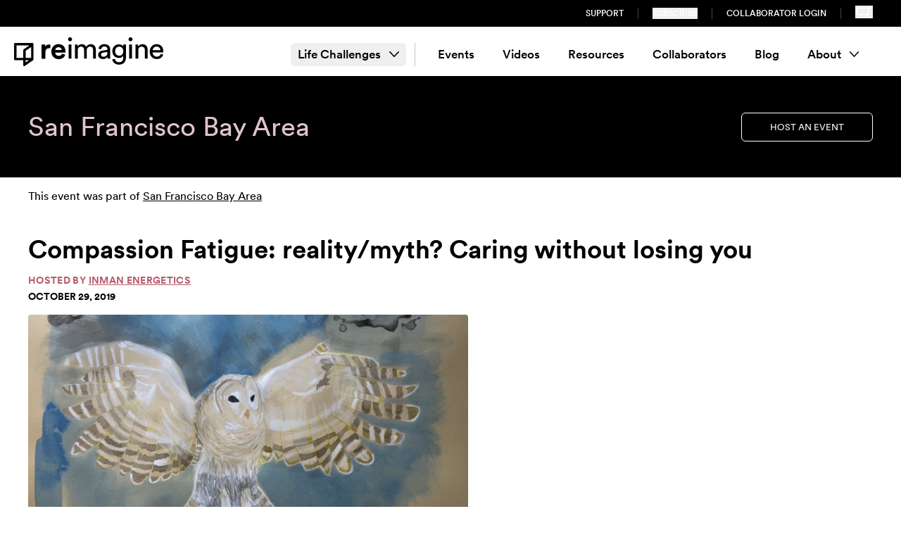

--- FILE ---
content_type: text/html; charset=UTF-8
request_url: https://letsreimagine.org/1754/compassion-fatigue-realitymyth-caring-without-losing-you
body_size: 17406
content:
<!doctype html>
<html class="no-js scroll-smooth" lang="en">
  	<head>
		<meta charset="utf-8" />
		<meta name="viewport" content="width=device-width, initial-scale=1.0" />
		<META HTTP-EQUIV="Content-type" CONTENT="text/html; charset=UTF-8">

        <script id="usercentrics-cmp" src="https://web.cmp.usercentrics.eu/ui/loader.js" data-ruleset-id="GdNWj9Ufmj8MQ7" async></script>

    <link rel="preconnect" href="https://fonts.googleapis.com">
    <link rel="preconnect" href="https://fonts.gstatic.com" crossorigin>
    <link href="https://fonts.googleapis.com/css2?family=Sanchez&display=swap" rel="stylesheet">
        <link rel="stylesheet" type="text/css" href="https://letsreimagine.org/dist/assets/css-BwCGS7xK.css">
        <script type="module">!function(){const e=document.createElement("link").relList;if(!(e&&e.supports&&e.supports("modulepreload"))){for(const e of document.querySelectorAll('link[rel="modulepreload"]'))r(e);new MutationObserver((e=>{for(const o of e)if("childList"===o.type)for(const e of o.addedNodes)if("LINK"===e.tagName&&"modulepreload"===e.rel)r(e);else if(e.querySelectorAll)for(const o of e.querySelectorAll("link[rel=modulepreload]"))r(o)})).observe(document,{childList:!0,subtree:!0})}function r(e){if(e.ep)return;e.ep=!0;const r=function(e){const r={};return e.integrity&&(r.integrity=e.integrity),e.referrerpolicy&&(r.referrerPolicy=e.referrerpolicy),"use-credentials"===e.crossorigin?r.credentials="include":"anonymous"===e.crossorigin?r.credentials="omit":r.credentials="same-origin",r}(e);fetch(e.href,r)}}();</script>
<script type="module" src="https://letsreimagine.org/dist/assets/app-Ep6UIbXz.js" crossorigin onload="e=new CustomEvent(&#039;vite-script-loaded&#039;, {detail:{path: &#039;src/js/app.js&#039;}});document.dispatchEvent(e);" integrity="sha384-ce8UXv9lNSMyR9Fu7tQUDnMgHzs+4pKoTEaTc6FTDSAEWJy9/hVrTnpPRDBpdWCN"></script>

    
    
        <script src="https://code.jquery.com/jquery-3.7.0.min.js" integrity="sha256-2Pmvv0kuTBOenSvLm6bvfBSSHrUJ+3A7x6P5Ebd07/g=" crossorigin="anonymous"></script>
    <link rel="stylesheet" href="https://s3.amazonaws.com/checkout.squadup.com/default/css/bootstrap-namespace.min.css">

        <script src="https://unpkg.com/flickity@2/dist/flickity.pkgd.min.js"></script>

        <script id="mcjs">!function(c,h,i,m,p){m=c.createElement(h),p=c.getElementsByTagName(h)[0],m.async=1,m.src=i,p.parentNode.insertBefore(m,p)}(document,"script","https://chimpstatic.com/mcjs-connected/js/users/389f37cdce858ce9350a58468/58cf0f9e8eca165b52e4c485d.js");</script>

    <link rel="icon" type="image/png" href="https://letsreimagine.org/static/images/favicon-32.png" sizes="32x32" />
    <link rel="icon" type="image/png" href="https://letsreimagine.org/static/images/favicon-16.png" sizes="16x16" />
    
        <!-- Google Tag Manager -->
    <script>
      (function(w,d,s,l,i){w[l]=w[l]||[];w[l].push({'gtm.start':
          new Date().getTime(),event:'gtm.js'});var f=d.getElementsByTagName(s)[0],
        j=d.createElement(s),dl=l!=='dataLayer'?'&l='+l:'';j.async=true;j.src=
        'https://www.googletagmanager.com/gtm.js?id='+i+dl+ '&gtm_auth=8OieP2MSSCm-wF7dQHfnbA&gtm_preview=env-2&gtm_cookies_win=x';f.parentNode.insertBefore(j,f);
      })(window,document,'script','dataLayer','GTM-TNPP8CP');
    </script>
    <!-- End Google Tag Manager -->

	<title>Reimagine | Compassion Fatigue: reality/myth? Caring without losing you | 10.28.2019</title><meta name="generator" content="SEOmatic">
<meta name="keywords" content="energy, boundaries, worker, approaches, psychology, concepts, exchange, setting, strengthening, shamanic, healing, tools, discuss, relationship, strong">
<meta name="description" content="Shamanic sonic energy healer Inman presents a sacred ceremony and lays to rest the popular myth of compassion fatigue. An experiential intervention f… | 10.28.2019">
<meta name="referrer" content="no-referrer-when-downgrade">
<meta name="robots" content="all">
<meta content="153478095260251" property="fb:profile_id">
<meta content="en_US" property="og:locale">
<meta content="Reimagine" property="og:site_name">
<meta content="website" property="og:type">
<meta content="https://letsreimagine.org/1754/compassion-fatigue-realitymyth-caring-without-losing-you" property="og:url">
<meta content="Compassion Fatigue: reality/myth? Caring without losing you | 10.28.2019" property="og:title">
<meta content="Shamanic sonic energy healer Inman presents a sacred ceremony and lays to rest the popular myth of compassion fatigue. An experiential intervention f… | 10.28.2019" property="og:description">
<meta content="https://reimagine.imgix.net/events/img-5910.jpg" property="og:image">
<meta content="1200" property="og:image:width">
<meta content="630" property="og:image:height">
<meta content="Compassion Fatigue: reality/myth? Caring without losing you" property="og:image:alt">
<meta content="https://www.instagram.com/letsreimagine" property="og:see_also">
<meta content="https://www.facebook.com/letsreimagine" property="og:see_also">
<meta content="https://twitter.com/Lets_Reimagine" property="og:see_also">
<meta name="twitter:card" content="summary_large_image">
<meta name="twitter:site" content="@Lets_Reimagine">
<meta name="twitter:creator" content="@Lets_Reimagine">
<meta name="twitter:title" content="Compassion Fatigue: reality/myth? Caring without losing you | 10.28.2019">
<meta name="twitter:description" content="Shamanic sonic energy healer Inman presents a sacred ceremony and lays to rest the popular myth of compassion fatigue. An experiential intervention f… | 10.28.2019">
<meta name="twitter:image" content="https://reimagine.imgix.net/events/img-5910.jpg">
<meta name="twitter:image:width" content="1200">
<meta name="twitter:image:height" content="630">
<meta name="twitter:image:alt" content="Compassion Fatigue: reality/myth? Caring without losing you">
<link href="https://letsreimagine.org/1754/compassion-fatigue-realitymyth-caring-without-losing-you" rel="canonical">
<link href="https://letsreimagine.org/" rel="home">
<link type="text/plain" href="https://letsreimagine.org/humans.txt" rel="author"></head>
  <body class="event" :class="filtersOpen ? 'overflow-hidden h-full' : ''" x-data="{emailModal: false, filtersOpen: false}">
    <a href="#maincontent" class="sr-only">
      Skip to content
    </a>
        <!-- Google Tag Manager (noscript) -->
    <noscript>
        <iframe src="https://www.googletagmanager.com/ns.html?id=GTM-TNPP8CP&gtm_auth=8OieP2MSSCm-wF7dQHfnbA&gtm_preview=env-2&gtm_cookies_win=x" height="0" width="0" style="display:none;visibility:hidden"></iframe>
    </noscript>
    <!-- End Google Tag Manager (noscript) -->
    
 
									    

<header class="hidden py-2 w-full text-white bg-black lg:flex">
  <div class="max-w-[1340px] w-full flex px-5 mx-auto">
    <nav class="flex justify-end w-full">
      <ul class="flex items-center text-xs uppercase font-sans-medium">
                <li class="px-5 border-r border-r-[#464646]">
          <a class="hover:text-gold" href="https://letsreimagine.org/support">Support</a>
        </li>
                <li class="px-5 border-r border-r-[#464646]"><button class="uppercase hover:text-gold" x-on:click="emailModal = ! emailModal">Subscribe</button></li>
        <li class="px-5 border-r border-r-[#464646]"><a class="hover:text-gold" href="https://portal.letsreimagine.org">Collaborator Login</a></li>
        <li class="px-5 nav-link nav-cart">
          <button data-open-modal="event-modal" data-squadup="cart" aria-label="Shopping cart" class="text-white hover:text-gold">
            <svg class="pointer-events-none" xmlns="http://www.w3.org/2000/svg" width="24.857" height="18"><path class="fill-current" fill-rule="nonzero" d="M0 2.659h19.89L20.704 0h4.153v1.597h-3.019L19.021 9.37 15.791 18H4.882v-1.576h9.782l1.002-3.17H3.544L0 2.66Zm16.253 9.02.869-1.807 2.073-5.624H2.193l2.564 7.43h11.496Z"/></svg>
          </button>
        </li>
      </ul>
    </nav>
  </div>
</header>

<header x-data="{ navOpen: false }">
  <div class="relative pt-[14px] pb-[6px] mx-auto transition-all max-w-[1340px] w-full px-5 main-nav">
    <div class="flex flex-wrap items-center min-h-[50px] lg:flex-nowrap lg:space-x-10">
      <div class="w-full nav-logo lg:w-auto">
        <a href="/" class="inline-block transition-all w-[220px] lg:w-[110px] xl:w-[220px]">
          <img src="/images/ri-logo-black.svg" alt="reimagine"><span class="sr-only">Home</span>
        </a>
      </div>
      <nav class="hidden justify-end justify-self-end text-right lg:flex lg:justify-end grow lg:text-left" aria-label="Main Navigation">

                <ul id="nav" class="items-center pr-5 h-full primary-nav lg:flex">
                              <li class="pr-3 mr-3 border-r group border-r-gray-200" x-data="{ open: false }" @mouseleave="open = false" @mouseenter="open = !open" @keyup.space="open = !open" :aria-expanded="open" class="group" aria-expanded="false">
            <button class="relative z-20 flex items-center px-2.5 py-1 text-[1.0625rem] rounded-md group-hover:bg-gold font-sans-medium">Life Challenges <svg class="ml-3 group-hover:rotate-180" xmlns="http://www.w3.org/2000/svg" width="13.5" height="7.5"><path fill="none" fill-rule="evenodd" stroke="#000" stroke-linecap="round" stroke-linejoin="round" stroke-width="1.5" d="m12.75.75-6 6-6-6"/></svg></button>
            <ul x-cloak x-show="open" class="p-3 lg:p-8 lg:pt-20 bg-white border-b-8 grid grid-cols-[260px_auto_auto_auto] gap-10 shadow-nav border-b-gold absolute left-0 top-[55px] z-50 w-full rounded-b-md" style="display: none;">
              <div class="cols-span-1">
                <div class="font-sans-medium text-[1.5625rem] mb-3">Life Challenges</div>
                                <div><img src="/images/nav_photo.jpg" alt="Person sitting by water" width="178" height="108"></div>
              </div>
              <div class="grid grid-cols-3 auto-rows-min gap-x-5 items-start">
                                  <li class="pb-1 mb-1 border-b border-b-[#F6DCC3]">
                    <a href="https://letsreimagine.org/life-challenges/loss-bereavement" class="flex relative z-20 items-center px-2 py-1.5 text-base rounded-md hover:bg-gold font-sans-book">Loss &amp; Bereavement</a>
                  </li>
                                  <li class="pb-1 mb-1 border-b border-b-[#F6DCC3]">
                    <a href="https://letsreimagine.org/life-challenges/identity-struggles" class="flex relative z-20 items-center px-2 py-1.5 text-base rounded-md hover:bg-gold font-sans-book">Identity Struggles</a>
                  </li>
                                  <li class="pb-1 mb-1 border-b border-b-[#F6DCC3]">
                    <a href="https://letsreimagine.org/life-challenges/relationship-challenges" class="flex relative z-20 items-center px-2 py-1.5 text-base rounded-md hover:bg-gold font-sans-book">Relationship Challenges</a>
                  </li>
                                  <li class="pb-1 mb-1 border-b border-b-[#F6DCC3]">
                    <a href="https://letsreimagine.org/life-challenges/others-illness-or-hardship" class="flex relative z-20 items-center px-2 py-1.5 text-base rounded-md hover:bg-gold font-sans-book">Others&#039; Illness or Hardship</a>
                  </li>
                                  <li class="pb-1 mb-1 border-b border-b-[#F6DCC3]">
                    <a href="https://letsreimagine.org/life-challenges/physical-health-challenges" class="flex relative z-20 items-center px-2 py-1.5 text-base rounded-md hover:bg-gold font-sans-book">Physical Health Challenges</a>
                  </li>
                                  <li class="pb-1 mb-1 border-b border-b-[#F6DCC3]">
                    <a href="https://letsreimagine.org/life-challenges/life-transitions" class="flex relative z-20 items-center px-2 py-1.5 text-base rounded-md hover:bg-gold font-sans-book">Life Transitions</a>
                  </li>
                                  <li class="pb-1 mb-1 border-b border-b-[#F6DCC3]">
                    <a href="https://letsreimagine.org/life-challenges/facing-bias-or-prejudice" class="flex relative z-20 items-center px-2 py-1.5 text-base rounded-md hover:bg-gold font-sans-book">Facing Bias or Prejudice</a>
                  </li>
                                  <li class="pb-1 mb-1 border-b border-b-[#F6DCC3]">
                    <a href="https://letsreimagine.org/life-challenges/financial-material-losses" class="flex relative z-20 items-center px-2 py-1.5 text-base rounded-md hover:bg-gold font-sans-book">Financial &amp; Material Losses</a>
                  </li>
                                  <li class="pb-1 mb-1 border-b border-b-[#F6DCC3]">
                    <a href="https://letsreimagine.org/life-challenges/work-related-issues" class="flex relative z-20 items-center px-2 py-1.5 text-base rounded-md hover:bg-gold font-sans-book">Work-Related Issues</a>
                  </li>
                                  <li class="pb-1 mb-1 border-b border-b-[#F6DCC3]">
                    <a href="https://letsreimagine.org/life-challenges/violence-abuse" class="flex relative z-20 items-center px-2 py-1.5 text-base rounded-md hover:bg-gold font-sans-book">Violence &amp; Abuse</a>
                  </li>
                                  <li class="pb-1 mb-1 border-b border-b-[#F6DCC3]">
                    <a href="https://letsreimagine.org/life-challenges/collective-traumas-events" class="flex relative z-20 items-center px-2 py-1.5 text-base rounded-md hover:bg-gold font-sans-book">Collective Traumas &amp; Events</a>
                  </li>
                                  <li class="pb-1 mb-1 border-b border-b-[#F6DCC3]">
                    <a href="https://letsreimagine.org/life-challenges/ecological-grief" class="flex relative z-20 items-center px-2 py-1.5 text-base rounded-md hover:bg-gold font-sans-book">Ecological Grief</a>
                  </li>
                                  <li class="pb-1 mb-1 border-b border-b-[#F6DCC3]">
                    <a href="https://letsreimagine.org/life-challenges/regrets-failings" class="flex relative z-20 items-center px-2 py-1.5 text-base rounded-md hover:bg-gold font-sans-book">Regrets &amp; Failings</a>
                  </li>
                                  <li class="pb-1 mb-1 border-b border-b-[#F6DCC3]">
                    <a href="https://letsreimagine.org/life-challenges/other-sparks" class="flex relative z-20 items-center px-2 py-1.5 text-base rounded-md hover:bg-gold font-sans-book">Other Life Challenges</a>
                  </li>
                                  <li class="pb-1 mb-1 border-b border-b-[#F6DCC3]">
                    <a href="https://letsreimagine.org/life-challenges/mental-health-challenges" class="flex relative z-20 items-center px-2 py-1.5 text-base rounded-md hover:bg-gold font-sans-book">Mental Health Challenges</a>
                  </li>
                              </div>
            </ul>
          </li>
          
                              

                                  <li class="group   " x-data="{ open: false }" @mouseleave="open = false" @mouseenter="open = !open" @keyup.space="open = !open" :aria-expanded="open" class="relative group" aria-expanded="false">
              <a href="/experiences/upcoming-events" class="rounded-md flex items-center relative z-20 font-sans-medium group-hover:bg-gold px-2.5 mx-2.5 py-1 text-[1.0625rem]  ">Events</a>
                            </li>
                                  <li class="group   " x-data="{ open: false }" @mouseleave="open = false" @mouseenter="open = !open" @keyup.space="open = !open" :aria-expanded="open" class="relative group" aria-expanded="false">
              <a href="https://letsreimagine.org/videos" class="rounded-md flex items-center relative z-20 font-sans-medium group-hover:bg-gold px-2.5 mx-2.5 py-1 text-[1.0625rem]  ">Videos</a>
                            </li>
                                  <li class="group   " x-data="{ open: false }" @mouseleave="open = false" @mouseenter="open = !open" @keyup.space="open = !open" :aria-expanded="open" class="relative group" aria-expanded="false">
              <a href="/resources" class="rounded-md flex items-center relative z-20 font-sans-medium group-hover:bg-gold px-2.5 mx-2.5 py-1 text-[1.0625rem]  ">Resources</a>
                            </li>
                                  <li class="group   " x-data="{ open: false }" @mouseleave="open = false" @mouseenter="open = !open" @keyup.space="open = !open" :aria-expanded="open" class="relative group" aria-expanded="false">
              <a href="/collaborators" class="rounded-md flex items-center relative z-20 font-sans-medium group-hover:bg-gold px-2.5 mx-2.5 py-1 text-[1.0625rem]  ">Collaborators</a>
                            </li>
                                  <li class="group   " x-data="{ open: false }" @mouseleave="open = false" @mouseenter="open = !open" @keyup.space="open = !open" :aria-expanded="open" class="relative group" aria-expanded="false">
              <a href="https://letsreimagine.org/blog" class="rounded-md flex items-center relative z-20 font-sans-medium group-hover:bg-gold px-2.5 mx-2.5 py-1 text-[1.0625rem]  ">Blog</a>
                            </li>
                                  <li class="group last  " x-data="{ open: false }" @mouseleave="open = false" @mouseenter="open = !open" @keyup.space="open = !open" :aria-expanded="open" class="relative group" aria-expanded="false">
              <a  class="rounded-md flex items-center relative z-20 font-sans-medium group-hover:bg-gold px-2.5 mx-2.5 py-1 text-[1.0625rem]  ">About<svg class="ml-3 group-hover:rotate-180" xmlns="http://www.w3.org/2000/svg" width="13.5" height="7.5"><path fill="none" fill-rule="evenodd" stroke="#000" stroke-linecap="round" stroke-linejoin="round" stroke-width="1.5" d="m12.75.75-6 6-6-6"/></svg></a>
                                  <ul x-cloak x-show="open" class="p-3 lg:p-8 border-b-8 border-b-gold absolute z-10 min-w-[320px] bg-white rounded-b-md shadow-nav" style="display: none;">
                                            <li class="group  mb-1 pb-1 border-b border-b-[#F6DCC3] " x-data="{ open: false }" @mouseleave="open = false" @mouseenter="open = !open" @keyup.space="open = !open" :aria-expanded="open" class="relative group" aria-expanded="false">
              <a href="https://letsreimagine.org/about/team" class="rounded-md flex items-center relative z-20  hover:bg-gold font-sans-book px-2 text-base py-1.5">Team</a>
                            </li>
                                  <li class="group  mb-1 pb-1 border-b border-b-[#F6DCC3] " x-data="{ open: false }" @mouseleave="open = false" @mouseenter="open = !open" @keyup.space="open = !open" :aria-expanded="open" class="relative group" aria-expanded="false">
              <a href="https://letsreimagine.org/about/mission" class="rounded-md flex items-center relative z-20  hover:bg-gold font-sans-book px-2 text-base py-1.5">Mission</a>
                            </li>
                                  <li class="group  mb-1 pb-1 border-b border-b-[#F6DCC3] " x-data="{ open: false }" @mouseleave="open = false" @mouseenter="open = !open" @keyup.space="open = !open" :aria-expanded="open" class="relative group" aria-expanded="false">
              <a href="https://letsreimagine.org/about/jedi" class="rounded-md flex items-center relative z-20  hover:bg-gold font-sans-book px-2 text-base py-1.5">J.E.D.I.</a>
                            </li>
                                  <li class="group  mb-1 pb-1 border-b border-b-[#F6DCC3] " x-data="{ open: false }" @mouseleave="open = false" @mouseenter="open = !open" @keyup.space="open = !open" :aria-expanded="open" class="relative group" aria-expanded="false">
              <a href="https://letsreimagine.org/about/contact-us" class="rounded-md flex items-center relative z-20  hover:bg-gold font-sans-book px-2 text-base py-1.5">Contact Us</a>
                            </li>
                            </ul>
                            </li>
                  </ul>

      </nav>



      <nav class="block justify-self-end mt-5 text-right lg:hidden grow" aria-label="Main Navigation">

          <button @click="navOpen = !navOpen" class="absolute inline-block top-[18px] right-4 lg:hidden" type="button">

            <svg xmlns="http://www.w3.org/2000/svg" fill="none" viewBox="0 0 24 24" stroke-width="1.5" stroke="currentColor" class="w-8 h-8" x-show="!navOpen">
             <path stroke-linecap="round" stroke-linejoin="round" d="M3.75 6.75h16.5M3.75 12h16.5m-16.5 5.25h16.5"></path>
            </svg>
            <span class="sr-only" x-show="!navOpen">Open Menu</span>

            <svg xmlns="http://www.w3.org/2000/svg" fill="none" viewBox="0 0 24 24" stroke-width="1.5" stroke="currentColor" class="w-8 h-8" x-show="navOpen" style="display: none;">
              <path stroke-linecap="round" stroke-linejoin="round" d="M6 18L18 6M6 6l12 12"></path>
            </svg>
            <span class="sr-only" x-show="navOpen" style="display: none;">Close Menu</span>
          </button>


        <ul x-cloak x-show="navOpen" id="nav" class="flex flex-col items-start dropdown-nav">

          
          <li x-data="{ open: false }" :aria-expanded="open" class="relative w-full group" aria-expanded="true">
            <button @click="open = !open" class="flex items-center font-sans-medium w-full
              py-1 text-[1.0625rem] mb-3">
              <span class="mr-2">Life Challenges</span>
              <svg :class="open ? 'rotate-180' : ''" xmlns="http://www.w3.org/2000/svg" height="1em" viewBox="0 0 448 512">
                <path d="M241 337c-9.4 9.4-24.6 9.4-33.9 0L47 177c-9.4-9.4-9.4-24.6 0-33.9s24.6-9.4 33.9 0l143 143L367 143c9.4-9.4 24.6-9.4 33.9 0s9.4 24.6 0 33.9L241 337z"></path>
              </svg>
            </button>
            <ul class="-mt-2 mb-5" x-show="open" style="">
                              <li class="relative w-full group">
                  <a href="https://letsreimagine.org/life-challenges/loss-bereavement" class="flex items-center font-sans-book w-full
                  px-2 text-sm py-2.5 border-b border-b-[#F6DCC3]">
                    <span class="mr-2">Loss &amp; Bereavement</span>
                  </a>
                </li>
                              <li class="relative w-full group">
                  <a href="https://letsreimagine.org/life-challenges/identity-struggles" class="flex items-center font-sans-book w-full
                  px-2 text-sm py-2.5 border-b border-b-[#F6DCC3]">
                    <span class="mr-2">Identity Struggles</span>
                  </a>
                </li>
                              <li class="relative w-full group">
                  <a href="https://letsreimagine.org/life-challenges/relationship-challenges" class="flex items-center font-sans-book w-full
                  px-2 text-sm py-2.5 border-b border-b-[#F6DCC3]">
                    <span class="mr-2">Relationship Challenges</span>
                  </a>
                </li>
                              <li class="relative w-full group">
                  <a href="https://letsreimagine.org/life-challenges/others-illness-or-hardship" class="flex items-center font-sans-book w-full
                  px-2 text-sm py-2.5 border-b border-b-[#F6DCC3]">
                    <span class="mr-2">Others&#039; Illness or Hardship</span>
                  </a>
                </li>
                              <li class="relative w-full group">
                  <a href="https://letsreimagine.org/life-challenges/physical-health-challenges" class="flex items-center font-sans-book w-full
                  px-2 text-sm py-2.5 border-b border-b-[#F6DCC3]">
                    <span class="mr-2">Physical Health Challenges</span>
                  </a>
                </li>
                              <li class="relative w-full group">
                  <a href="https://letsreimagine.org/life-challenges/life-transitions" class="flex items-center font-sans-book w-full
                  px-2 text-sm py-2.5 border-b border-b-[#F6DCC3]">
                    <span class="mr-2">Life Transitions</span>
                  </a>
                </li>
                              <li class="relative w-full group">
                  <a href="https://letsreimagine.org/life-challenges/facing-bias-or-prejudice" class="flex items-center font-sans-book w-full
                  px-2 text-sm py-2.5 border-b border-b-[#F6DCC3]">
                    <span class="mr-2">Facing Bias or Prejudice</span>
                  </a>
                </li>
                              <li class="relative w-full group">
                  <a href="https://letsreimagine.org/life-challenges/financial-material-losses" class="flex items-center font-sans-book w-full
                  px-2 text-sm py-2.5 border-b border-b-[#F6DCC3]">
                    <span class="mr-2">Financial &amp; Material Losses</span>
                  </a>
                </li>
                              <li class="relative w-full group">
                  <a href="https://letsreimagine.org/life-challenges/work-related-issues" class="flex items-center font-sans-book w-full
                  px-2 text-sm py-2.5 border-b border-b-[#F6DCC3]">
                    <span class="mr-2">Work-Related Issues</span>
                  </a>
                </li>
                              <li class="relative w-full group">
                  <a href="https://letsreimagine.org/life-challenges/violence-abuse" class="flex items-center font-sans-book w-full
                  px-2 text-sm py-2.5 border-b border-b-[#F6DCC3]">
                    <span class="mr-2">Violence &amp; Abuse</span>
                  </a>
                </li>
                              <li class="relative w-full group">
                  <a href="https://letsreimagine.org/life-challenges/collective-traumas-events" class="flex items-center font-sans-book w-full
                  px-2 text-sm py-2.5 border-b border-b-[#F6DCC3]">
                    <span class="mr-2">Collective Traumas &amp; Events</span>
                  </a>
                </li>
                              <li class="relative w-full group">
                  <a href="https://letsreimagine.org/life-challenges/ecological-grief" class="flex items-center font-sans-book w-full
                  px-2 text-sm py-2.5 border-b border-b-[#F6DCC3]">
                    <span class="mr-2">Ecological Grief</span>
                  </a>
                </li>
                              <li class="relative w-full group">
                  <a href="https://letsreimagine.org/life-challenges/regrets-failings" class="flex items-center font-sans-book w-full
                  px-2 text-sm py-2.5 border-b border-b-[#F6DCC3]">
                    <span class="mr-2">Regrets &amp; Failings</span>
                  </a>
                </li>
                              <li class="relative w-full group">
                  <a href="https://letsreimagine.org/life-challenges/other-sparks" class="flex items-center font-sans-book w-full
                  px-2 text-sm py-2.5 border-b border-b-[#F6DCC3]">
                    <span class="mr-2">Other Life Challenges</span>
                  </a>
                </li>
                              <li class="relative w-full group">
                  <a href="https://letsreimagine.org/life-challenges/mental-health-challenges" class="flex items-center font-sans-book w-full
                  px-2 text-sm py-2.5 border-b border-b-[#F6DCC3]">
                    <span class="mr-2">Mental Health Challenges</span>
                  </a>
                </li>
                          </ul>
          </li>
          

                      <li x-data="{ open: false }" :aria-expanded="open" class="relative w-full group" aria-expanded="false">
                <a href="/experiences/upcoming-events"                  @click="open = !open"
                  class="flex items-center w-full
                   py-1 text-[1.0625rem] mb-3 font-sans-medium                  "
                >
                  <span class="mr-2">Events</span>
                                  </a>
                              </li>
                      <li x-data="{ open: false }" :aria-expanded="open" class="relative w-full group" aria-expanded="false">
                <a href="https://letsreimagine.org/videos"                  @click="open = !open"
                  class="flex items-center w-full
                   py-1 text-[1.0625rem] mb-3 font-sans-medium                  "
                >
                  <span class="mr-2">Videos</span>
                                  </a>
                              </li>
                      <li x-data="{ open: false }" :aria-expanded="open" class="relative w-full group" aria-expanded="false">
                <a href="/resources"                  @click="open = !open"
                  class="flex items-center w-full
                   py-1 text-[1.0625rem] mb-3 font-sans-medium                  "
                >
                  <span class="mr-2">Resources</span>
                                  </a>
                              </li>
                      <li x-data="{ open: false }" :aria-expanded="open" class="relative w-full group" aria-expanded="false">
                <a href="/collaborators"                  @click="open = !open"
                  class="flex items-center w-full
                   py-1 text-[1.0625rem] mb-3 font-sans-medium                  "
                >
                  <span class="mr-2">Collaborators</span>
                                  </a>
                              </li>
                      <li x-data="{ open: false }" :aria-expanded="open" class="relative w-full group" aria-expanded="false">
                <a href="https://letsreimagine.org/blog"                  @click="open = !open"
                  class="flex items-center w-full
                   py-1 text-[1.0625rem] mb-3 font-sans-medium                  "
                >
                  <span class="mr-2">Blog</span>
                                  </a>
                              </li>
                      <li x-data="{ open: false }" :aria-expanded="open" class="relative w-full group" aria-expanded="false">
                <a                   @click="open = !open"
                  class="flex items-center w-full
                   py-1 text-[1.0625rem] mb-3 font-sans-medium                  "
                >
                  <span class="mr-2">About</span>
                  <svg :class="open ? 'rotate-180' : ''" xmlns="http://www.w3.org/2000/svg" height="1em" viewBox="0 0 448 512"><path d="M241 337c-9.4 9.4-24.6 9.4-33.9 0L47 177c-9.4-9.4-9.4-24.6 0-33.9s24.6-9.4 33.9 0l143 143L367 143c9.4-9.4 24.6-9.4 33.9 0s9.4 24.6 0 33.9L241 337z"/></svg>                </a>
                                  <ul class="-mt-2 mb-5" x-cloak x-show="open" style="display: none;">
                                <li x-data="{ open: false }" :aria-expanded="open" class="relative w-full group" aria-expanded="false">
                <a href="https://letsreimagine.org/about/team"                  @click="open = !open"
                  class="flex items-center w-full
                                     px-2 text-sm py-2.5 border-b border-b-[#F6DCC3] font-sans-book"
                >
                  <span class="mr-2">Team</span>
                                  </a>
                              </li>
                      <li x-data="{ open: false }" :aria-expanded="open" class="relative w-full group" aria-expanded="false">
                <a href="https://letsreimagine.org/about/mission"                  @click="open = !open"
                  class="flex items-center w-full
                                     px-2 text-sm py-2.5 border-b border-b-[#F6DCC3] font-sans-book"
                >
                  <span class="mr-2">Mission</span>
                                  </a>
                              </li>
                      <li x-data="{ open: false }" :aria-expanded="open" class="relative w-full group" aria-expanded="false">
                <a href="https://letsreimagine.org/about/jedi"                  @click="open = !open"
                  class="flex items-center w-full
                                     px-2 text-sm py-2.5 border-b border-b-[#F6DCC3] font-sans-book"
                >
                  <span class="mr-2">J.E.D.I.</span>
                                  </a>
                              </li>
                      <li x-data="{ open: false }" :aria-expanded="open" class="relative w-full group" aria-expanded="false">
                <a href="https://letsreimagine.org/about/contact-us"                  @click="open = !open"
                  class="flex items-center w-full
                                     px-2 text-sm py-2.5 border-b border-b-[#F6DCC3] font-sans-book"
                >
                  <span class="mr-2">Contact Us</span>
                                  </a>
                              </li>
                            </ul>
                              </li>
          

          <li class="pt-5 mb-5 w-full text-sm text-left uppercase border-t font-sans-medium border-t-gray-600"><a href="https://letsreimagine.org/support">Support Us</a></li>
          <li class="mb-5 text-sm uppercase font-sans-medium"><button class="uppercase" x-on:click="emailModal = ! emailModal">Subscribe</button></li>
          <li class="mb-5 text-sm uppercase font-sans-medium"><a href="https://portal.letsreimagine.org">Collaborator Login</a></li>

          <li class="nav-link nav-cart">
            <button data-open-modal="event-modal" data-squadup="cart" aria-label="Shopping cart">
              <svg class="h-[21px] w-[29px] pointer-events-none" width="29" height="27" viewBox="0 0 29 27" xmlns="http://www.w3.org/2000/svg"><title>Cart</title><g fill="#000000" fill-rule="nonzero"><path d="M0 3.102h23.205L24.155 0H29v1.864h-3.522l-3.287 9.066L18.422 21H5.697v-1.84H17.11l1.17-3.696H4.134L0 3.102zm18.962 10.522l1.013-2.106 2.42-6.562H2.558l2.991 8.668h13.413zM14 25a2 2 0 1 0 4 0 2 2 0 0 0-4 0zM5 25a2 2 0 1 0 4 0 2 2 0 0 0-4 0z"></path></g></svg>
            </button>
          </li>
        </ul>

      </nav>
  </div>
</div>
</header>

    
    <main id="maincontent" class="main">
        



<section class="w-full bg-black text-white pb-[60px] pt-[44px] lg:py-[50px] relative mb-[15px]">
  <div class="flex flex-wrap items-center max-w-[1340px] px-5 lg:px-10 mx-auto">
    <div class="flex flex-col w-full lg:relative md:w-auto lg:mt-0">
      <div class="flex flex-col lg:text-left">
                        <span class="text-[1.875rem] leading-[2.125rem] lg:text-[2.375rem] lg:leading-[2.75rem] mb-[6px] lg:mb-0 text-[#e1c3d0]">
                                      San Francisco Bay Area
                                </span>

              </div>
    </div>
          <div class="flex items-start w-full mt-5 md:justify-end md:flex-1 md:mt-0">
          
    
      <a href="https://letsreimagine.org/hosting" class="inline-flex justify-center uppercase py-2.5 px-10 rounded-md duration-300 mt-2 md:mt-0 bg-black text-white hover:bg-white hover:text-black text-[0.8125rem] border border-white">Host an Event</a>
  
      </div>
      </div>
</section>

<div class="flex flex-wrap max-w-[1340px] px-10 mx-auto w-full">
  <article class="mb-[30px] md:pb-[75px] w-full">
    <section class="mb-[10px] lg:mb-[37px]">
                <span>This event was part of <a class="underline hover:text-green-500" href="https://letsreimagine.org/sf/past-events">San Francisco Bay Area</a></span>
            </section>
            <header class="event--header--past">
          <h1 class="md:text-[2.25rem] font-sans-bold mb-1">Compassion Fatigue: reality/myth? Caring without losing you</h1>
                    
          <div class="text-sm leading-[1.5rem] mb-[29px] font-sans-bold tracking-wide uppercase text-pink">
                        Hosted by <span class="event--host--name"><a class="underline hover:text-green-500" href="https://letsreimagine.org/collaborators/inman-energetics">Inman Energetics</a></span>                      </div>
                                <div class="-mt-7 mb-4 text-sm uppercase">
                <p class="font-sans-bold"><span id="eventDayPast"></span></p>
            </div>
                </header>

      <div class="flex flex-wrap w-full">
          <div class="event--intro--image w-full md:w-[55%] md:pr-[35px] event--past">
              
                                      <div class="mb-[37px]">
                      <img class="rounded" src="https://reimagine.imgix.net/events/img-5910.jpg?auto=format&fit=crop&h=862&w=1424" alt="Compassion Fatigue: reality/myth? Caring without losing you">
                    </div>
                  
                        </div>



              </div>

      <div class="flex flex-wrap">
          <div class="w-full md:w-[55%] md:pr-[35px] event--past">
              <div class="mb-[30px] text-base leading-[1.5rem]">
                                    <div class="text-[1.0625rem] leading-[1.6875rem] font-sans-bold mb-[15px] md:text-[1.25rem] md:leading-[1.75rem] md:mb-[25px]">
                  Shamanic sonic energy healer Inman presents a sacred ceremony and lays to rest the popular myth of compassion fatigue. An experiential intervention for healthy boundaries and profound witnessing.
                  </div>
                                                      <div class="cb--text--format">
                                                <blockquote>Shamanic energy worker and sound healing practitioner Inman (<a href="http://InmanEnergetics.com" target="_blank" rel="noreferrer noopener">http://InmanEnergetics.com</a>) will lead a healing ceremony laying to rest the popular myth of compassion fatigue and offer practical tools for setting boundaries in relationship, caregiving and activism in order to avoid burnout.</blockquote><blockquote>Psychotherapist Merle J Yost (<a href="https://merleyost.com/" target="_blank" rel="noreferrer noopener">https://merleyost.com</a>) combines approaches from Energy Psychology, Gestalt therapy, Quantum Physics and Tibetan Buddhism to raise awareness around the concepts of energy and boundaries. We will discuss energy exchange and how this process is mitigated by either poor or strong boundaries.</blockquote><blockquote>You will learn the foundations of differentiating between ‘merging with others' vs the authentic joining that comes from profound witnessing, the implications in various relationships and two tools for strengthening boundaries.</blockquote><p><br /></p>
                                        </div>
                                </div>

              
              <div class="mb-8 uppercase leading-[1.375rem]">
                                                                                                                                                                                <span class="after:content-[','] last:after:content-none inline-block">Ritual &amp; Ceremony</span>
                                                                                                                      <span class="after:content-[','] last:after:content-none inline-block">Performance</span>
                                                                                                                      <span class="after:content-[','] last:after:content-none inline-block">Workshop</span>
                                                      </div>


              <div class="mb-8 uppercase leading-[1.375rem]">
                                                                                                                                    <span class="category--type">Wellness</span>
                                                                                                                                                                              </div>


              <div class="event--category--block">
                                                                                                                                                                                                                                        </div>
          </div>

                </div>
  </article>
</div>

        
            
    </main>


    <footer class="text-white bg-black pt-[25px] pb-[45px] lg:pt-[50px] lg:pb-[90px] mt-[50px] lg:mt-[100px]">
  <div class="max-w-[1196px] mx-auto grid md:grid-cols-2 px-5 md:px-10">
    <div class="mb-[40px]">
      <div class="w-[150px] flex">
        <?xml version="1.0" encoding="UTF-8"?>
<svg width="226px" height="83px" viewBox="0 0 226 83" version="1.1" xmlns="http://www.w3.org/2000/svg" xmlns:xlink="http://www.w3.org/1999/xlink">
    <!-- Generator: Sketch 48.2 (47327) - http://www.bohemiancoding.com/sketch -->
    <title>Logo</title>
    <desc>Created with Sketch.</desc>
    <defs>
        <polygon id="path-1" points="0 82.7747 225.743 82.7747 225.743 -0.0003 0 -0.0003"></polygon>
    </defs>
    <g id="footer" stroke="none" stroke-width="1" fill="none" fill-rule="evenodd" transform="translate(-131.000000, -56.000000)">
        <g id="Logo">
            <g transform="translate(131.000000, 56.000000)">
                <path d="M81.0124,22.2325 C81.0094,22.3915 80.8784,22.5185 80.7194,22.5155 C80.5594,22.5125 80.4324,22.3815 80.4354,22.2225 C80.4384,22.0625 80.5694,21.9355 80.7284,21.9385 C80.8884,21.9415 81.0154,22.0725 81.0124,22.2325 Z" id="Fill-1" fill="#FEFEFE"></path>
                <path d="M93.4436,6.4874 C92.9326,6.4014 92.4656,6.3704 92.0236,6.3704 C88.9966,6.3704 86.4066,7.8404 86.4066,12.5624 L86.4066,22.2924 L86.1236,22.5564 L80.6996,22.5564 L80.4326,22.2824 L80.4326,0.9474 L80.7086,0.6764 L85.9246,0.6764 L86.1936,0.9424 L86.1936,3.9204 C87.5806,1.0254 90.5366,0.4894 92.4066,0.4894 C92.8046,0.4894 93.1716,0.5194 93.5246,0.5544 L93.7676,0.8234 L93.7676,6.2174" id="Fill-3" fill="#FEFEFE"></path>
                <path d="M113.9587,15.2384 C113.9587,15.4214 113.8107,15.5704 113.6277,15.5704 C113.4447,15.5704 113.2957,15.4214 113.2957,15.2384 C113.2957,15.1964 113.3047,15.1554 113.3187,15.1184 C113.3187,15.1164 113.3197,15.1154 113.3207,15.1134 C113.3217,15.1114 113.3227,15.1074 113.3247,15.1044 C113.3757,14.9884 113.4927,14.9074 113.6277,14.9074 C113.6557,14.9074 113.6827,14.9104 113.7087,14.9174 L113.7287,14.9234 C113.8617,14.9654 113.9587,15.0914 113.9587,15.2384" id="Fill-5" fill="#FEFEFE"></path>
                <path d="M112.8528,9.2862 C112.7638,6.9042 111.3388,4.9652 107.9548,4.9652 C104.8828,4.9652 103.1908,6.9042 103.0578,9.2862 L112.8528,9.2862 Z M118.2888,16.5262 C118.2888,16.7092 118.1408,16.8582 117.9578,16.8582 C117.7748,16.8582 117.6258,16.7092 117.6258,16.5262 C117.6258,16.4842 117.6338,16.4442 117.6488,16.4062 C117.6488,16.4052 117.6498,16.4032 117.6508,16.4022 C117.6518,16.3992 117.6528,16.3952 117.6548,16.3922 C117.7058,16.2762 117.8228,16.1952 117.9578,16.1952 C117.9858,16.1952 118.0128,16.1992 118.0398,16.2052 L118.0588,16.2112 C118.1918,16.2532 118.2888,16.3792 118.2888,16.5262 Z M113.7198,14.9202 L118.0558,16.2082 L118.2698,16.6362 C117.0548,20.2742 113.6298,23.2532 108.3998,23.2532 C102.3898,23.2532 97.0908,18.9322 97.0908,11.5382 C97.0908,4.5442 102.2558,0.0002 107.8658,0.0002 C114.6338,0.0002 118.6858,4.3102 118.6858,11.3482 C118.6858,11.9222 118.6448,12.9472 118.6178,13.2952 L118.2778,14.0512 L102.9238,14.0512 C103.0578,16.4332 105.5058,18.6082 108.4448,18.6082 C111.0718,18.6082 112.5698,17.1402 113.3228,15.3302 L113.7198,14.9202 Z" id="Fill-7" fill="#FEFEFE"></path>
                <path d="M118.616,12.8336 C118.616,13.0166 118.468,13.1646 118.285,13.1646 C118.102,13.1646 117.953,13.0166 117.953,12.8336 C117.953,12.7916 117.961,12.7506 117.976,12.7136 L117.978,12.7086 C117.979,12.7056 117.98,12.7026 117.982,12.6996 C118.033,12.5836 118.15,12.5016 118.285,12.5016 C118.313,12.5016 118.34,12.5056 118.366,12.5126 C118.373,12.5136 118.379,12.5156 118.386,12.5176 C118.519,12.5606 118.616,12.6856 118.616,12.8336" id="Fill-9" fill="#FEFEFE"></path>
                <path d="M102.9016,13.4874 C102.9016,13.4444 102.9096,13.4024 102.9246,13.3634 C102.9256,13.3624 102.9256,13.3604 102.9266,13.3584 C102.9276,13.3554 102.9296,13.3524 102.9306,13.3484 C102.9846,13.2284 103.1046,13.1444 103.2446,13.1444 L102.9246,13.0704 L102.7406,13.1314 L102.7316,13.3974 L102.9016,13.4874 Z" id="Fill-11" fill="#FEFEFE"></path>
                <path d="M112.8171,8.6959 C112.8271,8.7389 112.8281,8.7809 112.8221,8.8219 C112.8221,8.8239 112.8221,8.8259 112.8221,8.8259 C112.8211,8.8309 112.8201,8.8339 112.8201,8.8379 C112.7951,8.9669 112.6971,9.0759 112.5611,9.1079 L112.8881,9.1069 L113.0541,9.0069 L113.0031,8.7449 L112.8171,8.6959 Z" id="Fill-13" fill="#FEFEFE"></path>
                <path d="M102.9177,8.7457 L102.8667,9.0077 L103.0317,9.1077 L103.3597,9.1077 C103.2237,9.0767 103.1257,8.9677 103.1007,8.8377 C103.1007,8.8347 103.0997,8.8307 103.0987,8.8277 C103.0987,8.8257 103.0987,8.8247 103.0987,8.8227 C103.0927,8.7817 103.0937,8.7387 103.1037,8.6967 L102.9177,8.7457 Z" id="Fill-15" fill="#FEFEFE"></path>
                <mask id="mask-2" fill="white">
                    <use xlink:href="#path-1"></use>
                </mask>
                <g id="Clip-18"></g>
                <path d="M82.181,58.4497 L86.088,58.4497 L86.088,38.2457 L82.181,38.2457 L82.181,58.4497 Z M84.114,27.7447 C85.71,27.7447 86.97,29.0047 86.97,30.6007 C86.97,32.1547 85.71,33.4147 84.114,33.4147 C82.559,33.4147 81.3,32.1547 81.3,30.6007 C81.3,29.0047 82.559,27.7447 84.114,27.7447 Z" id="Fill-17" fill="#FEFEFE" mask="url(#mask-2)"></path>
                <path d="M92.5974,58.4493 L92.5974,38.2453 L96.3784,38.2453 L96.3784,40.9333 C97.6384,38.7073 100.1584,37.6573 102.5104,37.6573 C105.0314,37.6573 107.4674,38.8753 108.5594,41.4803 C110.1554,38.5813 112.7594,37.6573 115.3224,37.6573 C118.8504,37.6573 122.2944,40.0523 122.2944,45.3443 L122.2944,58.4493 L118.3884,58.4493 L118.3884,45.7643 C118.3884,43.1173 117.0864,41.1443 114.1034,41.1443 C111.3314,41.1443 109.4414,43.3283 109.4414,46.2263 L109.4414,58.4493 L105.4934,58.4493 L105.4934,45.7643 C105.4934,43.1593 104.2324,41.1443 101.2084,41.1443 C98.3944,41.1443 96.5044,43.2433 96.5044,46.2683 L96.5044,58.4493 L92.5974,58.4493 Z" id="Fill-19" fill="#FEFEFE" mask="url(#mask-2)"></path>
                <path d="M140.2702,49.7965 L140.2702,48.8725 L134.0952,49.7965 C132.4162,50.0485 131.1552,51.0145 131.1552,52.8205 C131.1552,54.3325 132.4162,55.7605 134.4322,55.7605 C137.6662,55.7605 140.2702,54.2075 140.2702,49.7965 M133.2552,46.8985 L138.7162,46.1005 C139.9342,45.9325 140.2702,45.3025 140.2702,44.5885 C140.2702,42.6135 138.9682,40.9755 135.9012,40.9755 C133.1292,40.9755 131.5752,42.6975 131.3232,45.0505 L127.5422,44.1685 C127.9632,40.3035 131.4492,37.6155 135.8182,37.6155 C141.8662,37.6155 144.2182,41.0595 144.2182,45.0075 L144.2182,55.1305 C144.2182,56.8955 144.3862,57.9445 144.4702,58.4495 L140.6062,58.4495 C140.5222,57.9445 140.3962,57.1895 140.3962,55.7185 C139.5142,57.1475 137.4982,59.0795 133.8852,59.0795 C129.7692,59.0795 127.1232,56.2225 127.1232,53.0305 C127.1232,49.4185 129.7692,47.4025 133.2552,46.8985" id="Fill-20" fill="#FEFEFE" mask="url(#mask-2)"></path>
                <path d="M164.3371,47.6959 C164.3371,43.7899 161.9851,41.2279 158.5831,41.2279 C155.0961,41.2279 152.7441,43.7899 152.7441,47.6959 C152.7441,51.6449 155.0121,54.1649 158.5831,54.1649 C161.9851,54.1649 164.3371,51.6029 164.3371,47.6959 Z M152.4921,58.6589 C152.7861,61.4739 154.9281,63.6159 157.9951,63.6159 C162.2371,63.6159 164.1691,61.4309 164.1691,57.0629 L164.1691,54.1649 C163.2031,56.0129 161.0191,57.4829 157.9951,57.4829 C152.6181,57.4829 148.7121,53.4089 148.7121,47.6959 C148.7121,42.2359 152.4501,37.8669 157.9951,37.8669 C161.1031,37.8669 163.2031,39.0439 164.2121,41.0599 L164.2121,38.2449 L168.1181,38.2449 L168.1181,56.9369 C168.1181,62.0609 165.5971,67.0599 157.9951,67.0599 C152.9541,67.0599 149.1741,63.8679 148.6701,59.5419 L152.4921,58.6589 Z" id="Fill-21" fill="#FEFEFE" mask="url(#mask-2)"></path>
                <path d="M174.206,58.4497 L178.112,58.4497 L178.112,38.2457 L174.206,38.2457 L174.206,58.4497 Z M176.138,27.7447 C177.735,27.7447 178.995,29.0047 178.995,30.6007 C178.995,32.1547 177.735,33.4147 176.138,33.4147 C174.585,33.4147 173.324,32.1547 173.324,30.6007 C173.324,29.0047 174.585,27.7447 176.138,27.7447 Z" id="Fill-22" fill="#FEFEFE" mask="url(#mask-2)"></path>
                <path d="M188.571,58.4493 L184.622,58.4493 L184.622,38.2453 L188.487,38.2453 L188.487,41.1443 C189.957,38.6233 192.351,37.6573 194.703,37.6573 C199.534,37.6573 201.928,41.1443 201.928,45.6383 L201.928,58.4493 L197.98,58.4493 L197.98,46.3103 C197.98,43.4953 196.803,41.2273 193.276,41.2273 C190.167,41.2273 188.571,43.7063 188.571,46.7723 L188.571,58.4493 Z" id="Fill-23" fill="#FEFEFE" mask="url(#mask-2)"></path>
                <path d="M221.6267,46.2682 C221.5427,43.3702 219.6527,41.1012 216.0827,41.1012 C212.7637,41.1012 210.7477,43.6642 210.5797,46.2682 L221.6267,46.2682 Z M225.6167,52.6952 C224.4827,56.2652 221.2487,59.0802 216.5437,59.0802 C211.1267,59.0802 206.3787,55.1312 206.3787,48.2842 C206.3787,41.9422 210.9577,37.6162 216.0397,37.6162 C222.2567,37.6162 225.7437,41.9002 225.7437,48.2002 C225.7437,48.7042 225.7007,49.2082 225.6587,49.4602 L210.4537,49.4602 C210.5377,53.0732 213.1417,55.5932 216.5437,55.5932 C219.8207,55.5932 221.4587,53.7872 222.2147,51.5182 L225.6167,52.6952 Z" id="Fill-24" fill="#FEFEFE" mask="url(#mask-2)"></path>
                <path d="M63.6213,55.4801 C63.5433,55.8111 63.2463,56.0581 62.8923,56.0581 L38.4633,56.0581 L38.4633,26.7091 C38.4633,26.2321 38.6973,25.7861 39.0903,25.5141 L63.6213,8.5521 L63.6213,55.4801 Z M39.0333,75.2471 C38.7933,75.4141 38.4633,75.2421 38.4633,74.9491 L38.4633,60.2631 L60.4773,60.2631 L39.0333,75.2471 Z M35.2213,23.0771 C34.6183,23.4931 34.2583,24.1801 34.2583,24.9131 L34.2583,56.0581 L4.8103,56.0581 C4.4763,56.0581 4.2053,55.7871 4.2053,55.4531 L4.2053,5.0161 C4.2053,4.6691 4.4853,4.3891 4.8313,4.3891 L62.2473,4.3891 L35.2213,23.0771 Z M66.8143,0.1841 L1.0333,0.1841 C0.4623,0.1841 0.0003,0.6471 0.0003,1.2171 L0.0003,59.2301 C0.0003,59.8001 0.4623,60.2631 1.0333,60.2631 L34.2583,60.2631 L34.2583,81.7491 C34.2583,82.3531 34.7533,82.7741 35.2853,82.7741 C35.4823,82.7741 35.6843,82.7171 35.8683,82.5881 L67.3433,60.5961 C67.6463,60.3841 67.8273,60.0381 67.8273,59.6681 L67.8273,59.4371 C67.8403,59.3701 67.8483,59.3011 67.8483,59.2301 L67.8483,1.2171 C67.8483,0.6471 67.3853,0.1841 66.8143,0.1841 Z" id="Fill-25" fill="#FEFEFE" mask="url(#mask-2)"></path>
            </g>
        </g>
    </g>
</svg>      </div>
    </div>

    <div>
      <div class="grid grid-cols-4 gap-5 md:grid-cols-3">
        <div class="col-span-2 md:col-span-1">
          <h2 class="mb-3 text-xs text-gray-600 uppercase font-sans-bold">Information</h2>
          <nav class="text-sm font-sans-book">
                        <ul>
                            <li class="mb-3">
                <a class="hover:text-gray-500" href="https://letsreimagine.org/hosting">Hosting</a>
              </li>
                            <li class="mb-3">
                <a class="hover:text-gray-500" href="/resources">Resources</a>
              </li>
                            <li class="mb-3">
                <a class="hover:text-gray-500" href="https://letsreimagine.org/blog">Blog</a>
              </li>
                            <li class="mb-3">
                <a class="hover:text-gray-500" href="https://letsreimagine.org/support">Support</a>
              </li>
                          </ul>
          </nav>
        </div>
        <div class="col-span-2 md:col-span-1">
          <h2 class="mb-3 text-xs text-gray-600 uppercase font-sans-bold">Connect</h2>
          <nav class="text-sm font-sans-book">
            <ul>
                            <li class="mb-3"><a class="hover:text-gray-500" target="_blank" href="https://www.instagram.com/letsreimagine">Instagram</a></li>
                            <li class="mb-3"><a class="hover:text-gray-500" target="_blank" href="https://www.facebook.com/letsreimagine">Facebook</a></li>
                            <li class="mb-3"><a class="hover:text-gray-500" target="_blank" href="https://www.tiktok.com/@letsreimagine">TikTok</a></li>
                            <li class="mb-3"><a class="hover:text-gray-500" target="_blank" href="https://letsreimagine.org/about/contact-us">Contact Us</a></li>
                          </ul>
          </nav>
        </div>
        <div class="col-span-4 md:col-span-1">
          <h2 class="mb-3 text-xs text-gray-600 uppercase font-sans-bold">Subscribe</h2>
          <!-- Begin MailChimp Signup Form -->
          <div>
            <button class="inline-flex uppercase py-2 px-4 rounded-md duration-300 border border-white hover:bg-white hover:text-black text-[.8125rem] font-sans-bold mb-5" x-on:click="emailModal = ! emailModal">Email Updates</button>
          </div>
        </div>
      </div>
    </div>
  </div>


  <div class="max-w-[1196px] mx-auto text-[10px] lg:text-xs text-gray-600 font-sans-book lg:mt-[105px] px-5 lg:px-10">
    <div class="pt-5 border-t border-t-gray-600">
      <ul class="flex flex-wrap md:flex-nowrap">
        <li class="pr-5">&copy; 2026 Reimagine</li>
        <li class="pr-5"><a class="hover:underline" href="/privacy-cookies/">Privacy &amp; Cookies</a></li>
        <li class="pr-5"><a class="hover:underline" href="#" onClick="UC_UI.showSecondLayer();">Privacy Settings</a></li>
        <li class="pr-5"><a class="hover:underline" href="/terms-conditions/">Terms &amp; Conditions</a></li>
        <li class="pr-5">
          <a class="hover:underline" href="/donor-privacy-policy-bill-of-rights/">Donor Privacy Policy & Bill of Rights</a>
        </li>
        <li class="mt-5 md:flex-1 md:text-right md:mt-0">Site by <a class="hover:underline" href="https://mod-lab.com/" target="_blank">MOD-Lab</a></li>
      </ul>
      <ul class="mt-2">
        <li>Reimagine&reg; is a federally registered trademark owned by Reimagine Inc. Any unauthorized use is expressly prohibited.</li>
      </ul>
    </div>
  </div>
</footer>
    <!-- Event Modal -->
<div data-modal="event-modal"
    aria-labelledby="squadup-ticket"
    class="fixed top-0 bottom-0 left-0 right-0 z-50 modal-wrapper"
    role="dialog"
    aria-hidden="true">
    <div class="w-full h-full bg-gray-800 bg-opacity-75" data-close-modal></div>
        <div role="document" class="fixed bg-white top-1/2 left-1/2 -translate-x-1/2 -translate-y-1/2 overflow-y-scroll p-[10px] w-[90%] lg:p-[30px] max-w-[1200px] max-h-[90%]">
        <header role="banner">
            <button data-close-modal
                    class="absolute top-[10px] right-[5px] z-50 lg:top-5 lg:right-5"
                    aria-label="Close this dialog window">
                <svg width="48" height="48" viewBox="0 0 48 48" xmlns="http://www.w3.org/2000/svg"><title>CLOSE</title><g fill="none" fill-rule="evenodd"><path fill="#000" d="M0 0h48v48H0z"/><g stroke="#FFF" stroke-width="5"><path d="M11.478 11.478l25.044 25.044M36.522 11.478L11.478 36.522"/></g></g></svg>            </button>
        </header>
        <div>
            <div id="squadup-ticket"></div>
        </div>
    </div>
</div>
    <!-- Modal -->
  <div
      x-show="emailModal"
      style="display: none"
      role="dialog"
      aria-modal="true"
      x-id="['modal-title']"
      x-on:keydown.escape.prevent.stop="emailModal = false"
      :aria-labelledby="$id('modal-title')"
      class="fixed inset-0 z-50 overflow-y-auto"
  >
    <!-- Overlay -->
    <div x-show="emailModal" x-transition.opacity class="fixed inset-0 bg-[#333333] bg-opacity-75"></div>

    <!-- Panel -->
    <div
      x-show="emailModal" x-transition
      x-on:click="emailModal = false"
      class="relative z-20 flex items-center justify-center min-h-screen p-4 text-left max-w-[500px] mx-auto"
    >
      <div
        x-on:click.stop
        x-trap.noscroll.inert="emailModal"
        class="relative w-full max-w-3xl p-5 overflow-y-auto bg-white rounded shadow-lg md:p-8 md:pt-10"
      >
        <button type="button" class="absolute top-5 right-5" x-on:click="emailModal = false" class="bg-white border border-gray-200 px-5 py-2.5 rounded-md">
          <svg width="26" height="26" xmlns="http://www.w3.org/2000/svg"><path d="m22.635 0-9.619 9.619L3.365 0 0 3.365l9.651 9.619L0 22.635 3.365 26l9.651-9.651L22.635 26 26 22.635l-9.619-9.651L26 3.365z" fill="#000" fill-rule="nonzero"/></svg>
        </button>

        <!-- Content -->
        <div class="mt-2 text-gray-700">
          <div>
            <h2 class="text-[2rem] leading-[2.5rem] font-medium text-center">Journey deeper into your transformation.</h2>
            <img src="/images/swash.png" alt="" class="mb-5 mt-[15px]">
            <div class="text-lg leading-[1.625rem] mb-2 prose"><p><strong>Stay in the know</strong> about upcoming events and the inspiring ways people are navigating adversity.</p>
<p><strong>Join a community of 100,000+ people</strong> committed to transforming the hard things in life into something beautiful.</p></div>
            <div class="form">
              <!-- Begin Mailchimp Signup Form -->
<div id="mc_embed_signup">
    <form action="https://letsreimagine.us14.list-manage.com/subscribe/post?u=389f37cdce858ce9350a58468&amp;id=af139f4bbb&amp;f_id=00d3f9e0f0" method="post" id="mc-embedded-subscribe-form" name="mc-embedded-subscribe-form" class="validate" target="_self">
        <div id="mc_embed_signup_scroll">
        
<div class="mc-field-group">
	<label for="mce-FNAME">First Name </label>
	<input type="text" value="" name="FNAME" class="" id="mce-FNAME">
	<span id="mce-FNAME-HELPERTEXT" class="helper_text"></span>
</div>
<div class="mc-field-group">
	<label for="mce-LNAME">Last Name </label>
	<input type="text" value="" name="LNAME" class="" id="mce-LNAME">
	<span id="mce-LNAME-HELPERTEXT" class="helper_text"></span>
</div>
<div class="mc-field-group">
	<label for="mce-EMAIL">Email Address  <span class="asterisk">*</span>
</label>
	<input type="email" value="" name="EMAIL" class="required email" id="mce-EMAIL" required>
	<span id="mce-EMAIL-HELPERTEXT" class="helper_text"></span>
</div>
	<div id="mce-responses" class="clear">
		<div class="response" id="mce-error-response" style="display:none"></div>
		<div class="response" id="mce-success-response" style="display:none"></div>
	</div>    <!-- real people should not fill this in and expect good things - do not remove this or risk form bot signups-->
    <div style="position: absolute; left: -5000px;" aria-hidden="true"><input type="text" name="b_389f37cdce858ce9350a58468_af139f4bbb" tabindex="-1" value=""></div>
    <div class="clear"><input type="submit" value="Subscribe" name="subscribe" id="mc-embedded-subscribe" class="button"></div>
    </div>
</form>
</div>

<!--End mc_embed_signup-->
            </div>
          </div>
        </div>
      </div>
    </div>
  </div>
    <script>
        // SquadUP Configuration For Event Modal
        window.squadup = {
            onDomReady: false,
            title: '',
            image: 'https://letsreimagine.org/images/ri-logo-black.svg',
            root: 'squadup-ticket',
            userId: [4152054],
            shoppingCartEnabled: true,
            descriptionEnabled: false,
            collapseTicketDescription: true,
            paypalEnabled: false,
            textTicketEnabled: false,
            masterpassEnabled: false,
            facebookShareEnabled: false,
            twitterShareEnabled: false,
            hideFees: true,
            ticketGuardianEnabled: false,
            confirmationUrl: '/thank-you',
            donationLabel: 'Support Reimagine’s Mission (Tax-Deductible Donation)',
            donationDescription: 'Ticket sales go directly to the event host to support their work, while donations help sustain Reimagine, the 501(c)(3) nonprofit that makes these gatherings possible. Your contribution ensures that we can continue providing free and low-cost programs, fostering crucial conversations about life, loss, and resilience across diverse communities. Note: Our ticketing partner, SquadUP, includes a small processing fee on all donations.',
            donationOptions: [{value:5},{value: 10},{value: 15},{value: 20},{value: null, other: true, default: true}],
            orderQuestions: [
                {
                  question: 'Street Address',
                  type: 'text',
                  required: false,
                },
                {
                  question: 'City',
                  type: 'text',
                  required: false,
                },
                {
                  question: 'State',
                  type: 'text',
                  required: false,
                },
                {
                    question: 'Zip Code (if non-US, enter country name)',
                    type: 'text',
                    required: true
                },
                {
                    question: 'I have read & agree to the <a href="https://letsreimagine.org/terms-conditions/" target="_blank" style="text-decoration:underline;">terms and conditions. </a>',
                    type: 'checkbox',
                    options: ['I agree '],
                    required: true
                }
            ]
        };
    </script>
    <script src="https://s3.amazonaws.com/checkout.squadup.com/main-v2.min.js"></script>
    <script src="https://cdn.jsdelivr.net/npm/moment@2.9.0/min/moment.min.js"></script>
<script src="https://cdn.jsdelivr.net/npm/moment-timezone@0.5.13/builds/moment-timezone-with-data.min.js"></script>
<script>
    // The following is used to determine current time from user's timezone and
    // convert to Pacific which is currently what our events are stored in.
    var userTimeZone = moment.tz.guess(); // Guess current timezone of user
        var uTimezone = moment.tz(userTimeZone).zoneAbbr();
    var uTimezone2 = moment.tz(userTimeZone).zoneAbbr();


    // Address two cases, single day event and multi date event
    // Used for both cases
    var uDay = moment('10/28/2019 19:00:00 PDT').tz(userTimeZone).format('ddd. MMMM D');
    var uDayPast = moment('10/28/2019 19:00:00 PDT').tz(userTimeZone).format('MMMM D, YYYY');
    var uEndDay = moment('10/28/2019 21:00:00 PDT').tz(userTimeZone).format('ddd. MMMM D');
    var uEndDayPast = moment('10/28/2019 21:00:00 PDT').tz(userTimeZone).format('MMMM D, YYYY');
    
    var uStartTime = moment('Mon, 28 Oct 2019 19:00:00 -0700').tz(userTimeZone).format('h:mma');
    
            var uEndTime = moment('Mon, 28 Oct 2019 21:00:00 -0700').tz(userTimeZone).format('h:mma');
        
    
    
            if (uDayPast === uEndDayPast) {
            document.getElementById("eventDayPast").innerHTML = uDayPast;
        } else {
            document.getElementById("eventDayPast").innerHTML = uDayPast + ' - ' + uEndDayPast;
        }
    </script>
  <script type="application/ld+json">{"@context":"https://schema.org","@graph":[{"@type":"SocialEvent","description":"Shamanic sonic energy healer Inman presents a sacred ceremony and lays to rest the popular myth of compassion fatigue. An experiential intervention f… | 10.28.2019","image":{"@type":"ImageObject","url":"https://reimagine.imgix.net/events/img-5910.jpg"},"inLanguage":"en-us","mainEntityOfPage":"https://letsreimagine.org/1754/compassion-fatigue-realitymyth-caring-without-losing-you","name":"Compassion Fatigue: reality/myth? Caring without losing you | 10.28.2019","url":"https://letsreimagine.org/1754/compassion-fatigue-realitymyth-caring-without-losing-you"},{"@id":"https://letsreimagine.org#identity","@type":"Organization","address":{"@type":"PostalAddress","addressCountry":"US","addressLocality":"San Francisco Bay Area, Manhattan, Brooklyn, Oakland","addressRegion":"SF, NYC, San Francisco, New York City, Oakland","postalCode":"94104","streetAddress":"548 Market St #79765, San Francisco, CA"},"description":"Reimagine is a nonprofit organization that helps all people face adversity, loss, and mortality, and channel the hard parts of life into meaningful action and growth.","founder":"Brad Wolfe","foundingLocation":"San Francisco","image":{"@type":"ImageObject","height":"1600","url":"https://reimagine.imgix.net/assets/1.jpg?auto=format%2Ccompress&domain=reimagine.imgix.net&ixlib=php-3.3.1","width":"2500"},"logo":{"@type":"ImageObject","height":"60","url":"https://reimagine.imgix.net/assets/1.jpg?domain=reimagine.imgix.net&fit=clip&fm=png&h=60&ixlib=php-3.3.1&q=82&w=600","width":"94"},"name":"Reimagine","sameAs":["https://twitter.com/Lets_Reimagine","https://www.facebook.com/letsreimagine","https://www.instagram.com/letsreimagine"],"url":"https://letsreimagine.org"},{"@id":"https://mod-lab.com#creator","@type":"LocalBusiness","alternateName":"MOD-Lab","description":"A design studio with digital expertise service small and mighty teams in the social sector.","name":"Minds On Design Lab Inc.","priceRange":"$","url":"https://mod-lab.com"},{"@type":"BreadcrumbList","description":"Breadcrumbs list","itemListElement":[{"@type":"ListItem","item":"https://letsreimagine.org/","name":"Home","position":1},{"@type":"ListItem","item":"https://letsreimagine.org/1754/compassion-fatigue-realitymyth-caring-without-losing-you","name":"Compassion Fatigue: reality/myth? Caring without losing you","position":2}],"name":"Breadcrumbs"}]}</script></body>
</html>
